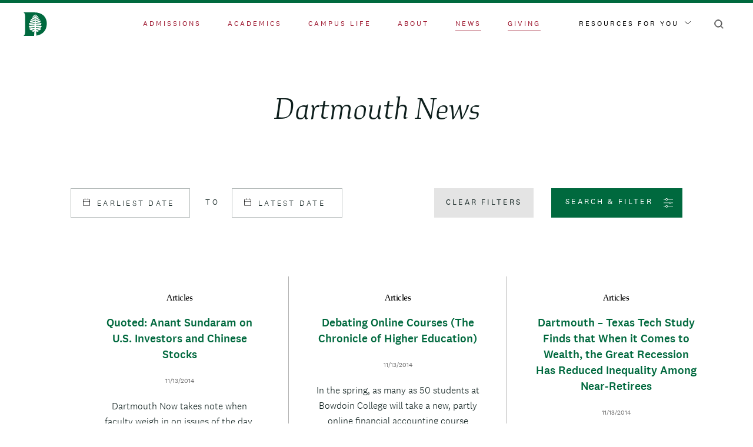

--- FILE ---
content_type: image/svg+xml
request_url: https://home.dartmouth.edu/themes/custom/darthome_2021/dist/images/svg/chevron-left-black.svg
body_size: 171
content:
<svg width="7" height="11" viewBox="0 0 7 11" xmlns="http://www.w3.org/2000/svg"><path d="M6 0L1 5.5 6 11" fill="none" stroke-linecap="round" stroke-linejoin="round" stroke="#0d1e1c"/></svg>

--- FILE ---
content_type: image/svg+xml
request_url: https://home.dartmouth.edu/themes/custom/darthome_2021/dist/images/svg/calendar.svg
body_size: 392
content:
<svg xmlns="http://www.w3.org/2000/svg" width="19" height="21" viewBox="0 0 19 21"><path d="M5.529 0L5.44.004a.5.5 0 0 0-.434.414L5 .5V2H2.5A2.5 2.5 0 0 0 .005 4.336L0 4.501v14a2.5 2.5 0 0 0 2.336 2.494L2.5 21h14a2.5 2.5 0 0 0 2.495-2.336L19 18.5v-14a2.5 2.5 0 0 0-2.336-2.494l-.164-.005H14V.53l-.003-.088a.5.5 0 0 0-.414-.434L13.5 0l-.059.003a.5.5 0 0 0-.414.335l-.02.079L13 .5V2H6V.53L5.998.442a.505.505 0 0 0-.385-.433L5.53 0zM18 9v9.5a1.5 1.5 0 0 1-1.356 1.493L16.5 20h-14a1.5 1.5 0 0 1-1.493-1.356L1 18.5V9h17zM2.5 3H5v1.471l.003.088a.505.505 0 0 0 .385.433L5.47 5l.088-.004a.5.5 0 0 0 .434-.414L6 4.5V3h7v1.471l.003.088a.505.505 0 0 0 .385.433L13.47 5l.088-.004a.5.5 0 0 0 .434-.414L14 4.5V3h2.5a1.5 1.5 0 0 1 1.493 1.356L18 4.5V8H1V4.5a1.5 1.5 0 0 1 1.356-1.493L2.5 3z"/></svg>